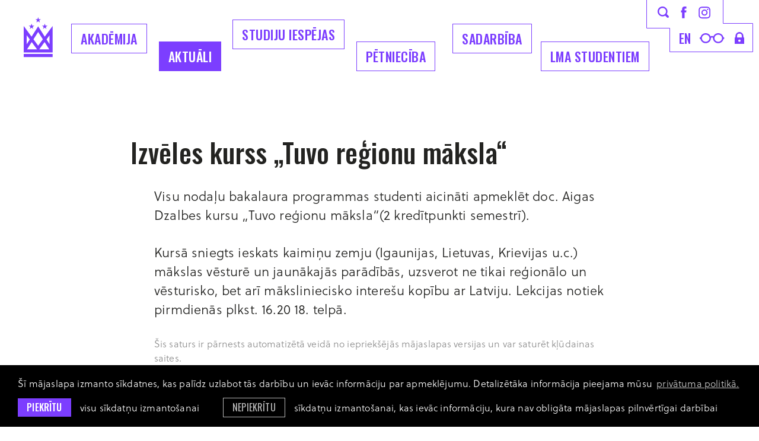

--- FILE ---
content_type: text/html; charset=utf-8
request_url: https://www.lma.lv/aktuali/izveles-kurss-tuvo-regionu-maksla
body_size: 5820
content:
<!DOCTYPE html> 
<html lang="lv">
<head>
	<meta charset="UTF-8"> 
	<meta http-equiv="X-UA-Compatible" content="IE=edge">
	<meta name="viewport" content="width=device-width, initial-scale=1">
	
	<meta name="SKYPE_TOOLBAR" content="SKYPE_TOOLBAR_PARSER_COMPATIBLE" />
	
	<meta name="keywords" content="māksla, dizains, izglītība, akadēmija, studijas" />
	<meta name="description" content="Latvijas Mākslas akadēmija ir izglītības iestāde ar studiju programmām mākslās un dizainā." />
	<meta name="author" content="LMA">

	<title>Izvēles kurss „Tuvo reģionu māksla“ — Latvijas Mākslas akadēmija</title>
	<link rel="apple-touch-icon-precomposed" sizes="57x57" href="/assets/favicons/apple-touch-icon-57x57.png" />
	<link rel="apple-touch-icon-precomposed" sizes="114x114" href="/assets/favicons/apple-touch-icon-114x114.png" />
	<link rel="apple-touch-icon-precomposed" sizes="72x72" href="/assets/favicons/apple-touch-icon-72x72.png" />
	<link rel="apple-touch-icon-precomposed" sizes="144x144" href="/assets/favicons/apple-touch-icon-144x144.png" />
	<link rel="apple-touch-icon-precomposed" sizes="60x60" href="/assets/favicons/apple-touch-icon-60x60.png" />
	<link rel="apple-touch-icon-precomposed" sizes="120x120" href="/assets/favicons/apple-touch-icon-120x120.png" />
	<link rel="apple-touch-icon-precomposed" sizes="76x76" href="/assets/favicons/apple-touch-icon-76x76.png" />
	<link rel="apple-touch-icon-precomposed" sizes="152x152" href="/assets/favicons/apple-touch-icon-152x152.png" />
	<link rel="icon" type="image/png" href="/assets/favicons/favicon-196x196.png" sizes="196x196" />
	<link rel="icon" type="image/png" href="/assets/favicons/favicon-96x96.png" sizes="96x96" />
	<link rel="icon" type="image/png" href="/assets/favicons/favicon-32x32.png" sizes="32x32" />
	<link rel="icon" type="image/png" href="/assets/favicons/favicon-16x16.png" sizes="16x16" />
	<link rel="icon" type="image/png" href="/assets/favicons/favicon-128.png" sizes="128x128" />
	<meta name="application-name" content="&nbsp;"/>
	<meta name="msapplication-TileColor" content="#FFFFFF" />
	<meta name="msapplication-TileImage" content="/assets/favicons/mstile-144x144.png" />
	<meta name="msapplication-square70x70logo" content="/assets/favicons/mstile-70x70.png" />
	<meta name="msapplication-square150x150logo" content="/assets/favicons/mstile-150x150.png" />
	<meta name="msapplication-wide310x150logo" content="/assets/favicons/mstile-310x150.png" />
	<meta name="msapplication-square310x310logo" content="/assets/favicons/mstile-310x310.png" />
	<link rel="alternate" hreflang="lv" href="/lv" />
	<link rel="canonical" href="/lv" />
	<link rel="alternate" hreflang="en" href="/en" />
	
	<meta property="og:title" content="Izvēles kurss „Tuvo reģionu māksla“"/>
	<meta property="og:url" content="https://www.lma.lv/aktuali/izveles-kurss-tuvo-regionu-maksla"/>
	<meta property="og:site_name" content="Latvijas Mākslas akadēmija"/>
	<meta property="og:image" content="https://www.lma.lv/assets/images/placeholder-news-thumb.svg"/>
	<meta name="twitter:card" content="summary_large_image" />
	<meta name="twitter:title" content="Izvēles kurss „Tuvo reģionu māksla“"/>
	<meta name="twitter:site" content="@ArtAcademy_LV" />
	<meta name="twitter:creator" content="@ArtAcademy_LV" />
	<meta name="twitter:image" content="https://www.lma.lv/assets/images/placeholder-news-thumb.svg" />
	<meta name="twitter:card" content="summary" />
	<meta name="twitter:url" content="https://www.lma.lv/aktuali/izveles-kurss-tuvo-regionu-maksla"/>
	<meta name="twitter:title" content="Izvēles kurss „Tuvo reģionu māksla“"/>
	<meta name="twitter:image" content="https://www.lma.lv/assets/images/placeholder-news-thumb.svg" />

	
	<link rel="stylesheet" href="https://use.typekit.net/zbw0ive.css">
	<link rel="stylesheet" href="/assets/css/main.min.css?v=1.0.29">
	<link rel="stylesheet" href="/assets/css/cookies.css?v=1.0.0">

	<!--[if lt IE 9]>
	<script src="/bower_components/html5shiv/dist/html5shiv.min.js"></script>
	<![endif]-->

	<script>
		var sys_lang = 'lv';
		var cookieconsent_href = '/privatuma-politika';
	</script>

	<script>
		window.dataLayer = window.dataLayer || [];
        function gtag(){dataLayer.push(arguments);}
        gtag('consent', 'default', {
			'ad_storage': 'denied',
            'ad_user_data': 'denied',
            'ad_personalization': 'denied',
            'analytics_storage': 'denied'
        });
	</script>

	<script src="/bower_components/jquery/dist/jquery.min.js"></script>
	<script src="/js/dictionary/"></script>
	<script src="/assets/vendor/paroller/jquery.paroller.min.js"></script>
	
	
	
	<link rel="stylesheet" href="/assets/vendor/fancybox/jquery.fancybox.min.css">
	<script src="/assets/vendor/fancybox/jquery.fancybox.min.js"></script>
	
	
	
	<script src="/assets/scripts/init.js?v=1.0.24"></script>

	<link rel="stylesheet" href="//cdnjs.cloudflare.com/ajax/libs/cookieconsent2/3.0.3/cookieconsent.min.css" />
	<script src="//cdnjs.cloudflare.com/ajax/libs/cookieconsent2/3.0.3/cookieconsent.min.js"></script>

	<!-- Google tag (gtag.js) -->
	<script async src="https://www.googletagmanager.com/gtag/js?id=G-E65CWG8QT7"></script>
	<script>
		window.dataLayer = window.dataLayer || [];
		function gtag(){dataLayer.push(arguments);}
		gtag('js', new Date());
		gtag('config', 'G-E65CWG8QT7');
	</script>

	<script>
		initCookieConsent();
	</script>
</head>

<body class="news-article-page">
	<!--[if lt IE 9]>
		<p class="legacy-browser">You are using an <b>outdated</b> browser. Please <a href="http://outdatedbrowser.com/" target="_blank" rel="nofollow">upgrade your browser</a> to improve your experience.</p>
	<![endif]-->

	

	
	<div class="main-top-search-block dark clearfix">
		<div class="l-wrap">
			<a href="#" class="close-top-search">
				<svg class="icon icon-close-menu" role="img" width="37" height="37" viewBox="0 0 37 37">
					<use xlink:href="/assets/images/svg-defs.svg#icon-close-menu"></use>
				</svg>
			</a>
			<form id="top-search-form" class="search-form-js" action="/mekletajs" method="get">
				<div class="input-block clearfix">
					<input name="q" class="input-search" placeholder="Meklēt" onfocus="this.placeholder=''" onblur="this.placeholder='Meklēt'" type="text">
					<a href="#" class="submit-search">
						<svg class="icon icon-search" role="img" width="40" height="40" viewBox="0 0 19 19">
							<use xlink:href="/assets/images/svg-defs.svg#icon-search"></use>
						</svg>
					</a>
				</div>
				<a href="#" class="btn submit-search mob-submit-search">Meklēt</a>
			</form>
		</div>
	</div>
	
	
	<header class="main-header clearfix">
		<div class="l-wrap clearfix">
			<a href="/lv" class="main-logo">
				<svg class="icon icon-main-logo" role="img" width="49" height="68" viewBox="0 0 49 68">
					<use xlink:href="/assets/images/svg-defs.svg#icon-main-logo-new"/>
				</svg>
				<span class="main-logo-letter">
					<svg class="icon icon-main-logo-letters" role="img" width="50" height="26" viewBox="0 0 50 26">
						<use xlink:href="/assets/images/svg-defs.svg#icon-main-logo-letters"/>
					</svg>
				</span>
			</a>

			<a href="#" class="mob-hamburger">Izvēlne</a>
			
			<nav class="mob-language-menu clearfix">
				
				<a class="lang-link" href="/en">en</a>
				
			</nav>
			
			<a class="mob-search-link search-link" href="#">
				<svg class="icon icon-search" role="img" width="19" height="19" viewBox="0 0 19 19">
					<use xlink:href="/assets/images/svg-defs.svg#icon-search"></use>
				</svg>
			</a>
			<a href="#" class="close-main-menu">
				<svg class="icon icon-close-menu" role="img" width="37" height="37" viewBox="0 0 37 37">
					<use xlink:href="/assets/images/svg-defs.svg#icon-close-menu"/>
				</svg>
			</a>
			
			<div class="main-menu-block clearfix">
				
				<nav class="main-navigation-block clearfix">
					<ul class="main-navigation unstyled-list clearfix">
						
						<li class="with-submenu">
							<a class="link" href="/akademija">Akadēmija</a>
							
							<div class="submenu-outer-block clearfix">
								<ul class="submenu unstyled-list">
									
									<li><a class="submenu-link" href="/akademija/par-akademiju">Par akadēmiju</a></li>
									
									<li><a class="submenu-link" href="/akademija/programmas">Studiju programmas</a></li>
									
									<li><a class="submenu-link" href="/akademija/struktura">Struktūra</a></li>
									
									<li><a class="submenu-link" href="/akademija/musu-cilveki">Mūsu cilvēki</a></li>
									
									<li><a class="submenu-link" href="/akademija/pilot">Mākslas telpa PILOT</a></li>
									
									<li><a class="submenu-link" href="/akademija/projekti">Aktuālie projekti</a></li>
									
									<li><a class="submenu-link" href="/akademija/koris-senais-kalns">LMA koris Senais Kalns</a></li>
									
									<li><a class="submenu-link" href="/akademija/dokumenti-1">Dokumenti</a></li>
									
									<li><a class="submenu-link" href="/akademija/iepirkumi-1">Iepirkumi</a></li>
									
									<li><a class="submenu-link" href="/akademija/bankas-rekviziti">Bankas rekvizīti</a></li>
									
									<li><a class="submenu-link" href="/akademija/kontakti">Kontakti</a></li>
									
									<li><a class="submenu-link" href="/akademija/logo">Logo</a></li>
									
									<li><a class="submenu-link" href="/akademija/studiju-norises-vietas">Studiju norises vietas</a></li>
									
								</ul>
							</div>
							
						</li>
						
						<li class="with-submenu">
							<a class="link active" href="/aktuali">Aktuāli</a>
							
							<div class="submenu-outer-block clearfix">
								<ul class="submenu unstyled-list">
									
									<li><a class="submenu-link" href="/aktuali/akademijas-jaunumi">Akadēmijas jaunumi</a></li>
									
									<li><a class="submenu-link" href="/aktuali/studenti-raksta-1">Studenti raksta</a></li>
									
									<li><a class="submenu-link" href="/aktuali/kulturas-jaunumi">Kultūras jaunumi</a></li>
									
									<li><a class="submenu-link" href="/aktuali/petnieciba">Pētniecība</a></li>
									
									<li><a class="submenu-link" href="/aktuali/studiju-jaunumi">Studiju jaunumi</a></li>
									
									<li><a class="submenu-link" href="https://virtuaal.lma.lv/gallery/main/" target="_blank" rel="nofollow">LMA virtuālā galerija</a></li>
									
									<li><a class="submenu-link" href="/aktuali/erasmus-aktivitates">Erasmus+ aktivitātes</a></li>
									
									<li><a class="submenu-link" href="/aktuali/vakances-1">Vakances</a></li>
									
									<li><a class="submenu-link" href="/aktuali/galerija">Foto galerija</a></li>
									
									<li><a class="submenu-link" href="/aktuali/kalendars">Kalendārs</a></li>
									
								</ul>
							</div>
							
						</li>
						
						<li class="with-submenu">
							<a class="link" href="/studijas">Studiju iespējas</a>
							
							<div class="submenu-outer-block clearfix">
								<ul class="submenu unstyled-list">
									
									<li><a class="submenu-link" href="/studijas/bakalaura-programmas-iestajparbaudijumu-uzdevumi-20262027-stg">Bakalaura programmas iestājpārbaudījumu uzdevumi 2026./2027. st.g.</a></li>
									
									<li><a class="submenu-link" href="/studijas/studiju-nozares">Studiju specialitātes</a></li>
									
									<li><a class="submenu-link" href="/akademija/programmas">Studiju programmas</a></li>
									
									<li><a class="submenu-link" href="/studijas/kursi-viesstudentiem">Kursi viesstudentiem</a></li>
									
									<li><a class="submenu-link" href="/studijas/kursi-klausitajiem">Kursi klausītājiem</a></li>
									
									<li><a class="submenu-link" href="/studijas/sagatavosanas-kursi">Sagatavošanas kursi</a></li>
									
									<li><a class="submenu-link" href="/studijas/lma-muzizglitibas-kursi">LMA Mūžizglītības kursi</a></li>
									
								</ul>
							</div>
							
						</li>
						
						<li class="with-submenu">
							<a class="link" href="/petnieciba-1">Pētniecība</a>
							
							<div class="submenu-outer-block clearfix">
								<ul class="submenu unstyled-list">
									
									<li><a class="submenu-link" href="/petnieciba-1/petniecibas-aktualitates">Pētniecības aktualitātes</a></li>
									
									<li><a class="submenu-link" href="/petnieciba-1/konferences-1">Konferences</a></li>
									
									<li><a class="submenu-link" href="/petnieciba-1/makslas-vestures-instituts">LMA Mākslas vēstures institūts</a></li>
									
									<li><a class="submenu-link" href="/petnieciba-1/lma-dizaina-un-arhitekturas-instituts">LMA Laikmetīgās mākslas, dizaina un arhitektūras institūts</a></li>
									
									<li><a class="submenu-link" href="/petnieciba-1/lma-restauracijas-un-materialu-izpetes-instituts-">LMA Restaurācijas un materiālu izpētes institūts </a></li>
									
									<li><a class="submenu-link" href="/petnieciba-1/petijumu-projekti">Pētījumu projekti</a></li>
									
								</ul>
							</div>
							
						</li>
						
						<li class="with-submenu">
							<a class="link" href="/sadarbiba">Sadarbība</a>
							
							<div class="submenu-outer-block clearfix">
								<ul class="submenu unstyled-list">
									
									<li><a class="submenu-link" href="/sadarbiba/sadarbibas-partneri">Sadarbības partneri</a></li>
									
									<li><a class="submenu-link" href="/sadarbiba/erasmus">Erasmus+</a></li>
									
									<li><a class="submenu-link" href="/sadarbiba/kuno-1">Kuno</a></li>
									
									<li><a class="submenu-link" href="/sadarbiba/cirrus">Cirrus</a></li>
									
									<li><a class="submenu-link" href="/akademija/projekti">Projekti</a></li>
									
									<li><a class="submenu-link" href="http://baltsenior.lma.lv/" target="_blank" rel="nofollow">BaltSe@nioR bibliotēka</a></li>
									
									<li><a class="submenu-link" href="/sadarbiba/absolventu-asociacija">Absolventu asociācija</a></li>
									
									<li><a class="submenu-link" href="/akademija/atbalstitaji">Atbalstītāji</a></li>
									
								</ul>
							</div>
							
						</li>
						
						<li class="with-submenu">
							<a class="link" href="/studentiem">LMA Studentiem</a>
							
							<div class="submenu-outer-block clearfix">
								<ul class="submenu unstyled-list">
									
									<li><a class="submenu-link" href="/studentiem/lekciju-saraksts">Lekciju saraksts</a></li>
									
									<li><a class="submenu-link" href="https://lms.lma.lv/login/index.php" target="_blank" rel="nofollow">LMA Moodle</a></li>
									
									<li><a class="submenu-link" href="/studentiem/sesijas-grafiks">Skašu un sesijas grafiks</a></li>
									
									<li><a class="submenu-link" href="/studentiem/studiju-jaunumi-1">Studiju jaunumi</a></li>
									
									<li><a class="submenu-link" href="/akademija/struktura/biblioteka">Bibliotēka</a></li>
									
									<li><a class="submenu-link" href="/sadarbiba/erasmus">Erasmus+</a></li>
									
									<li><a class="submenu-link" href="/studentiem/stipendijas">Stipendijas</a></li>
									
									<li><a class="submenu-link" href="/studentiem/studejoso-pasparvalde">Studējošo pašpārvalde</a></li>
									
									<li><a class="submenu-link" href="/studentiem/diplomi-un-pielikumi">Diplomi un pielikumi</a></li>
									
									<li><a class="submenu-link" href="/studentiem/studentu-karjeras-atbalsta-centrs">Studentu karjeras atbalsta centrs</a></li>
									
								</ul>
							</div>
							
						</li>
						
					</ul>
				</nav>
				

				<div class="top-icon-block clearfix">
					<svg class="top-icon-block-border" role="img" viewBox="0 0 180 88">
						<use xlink:href="/assets/images/svg-defs.svg#top-icon-block-border-new"></use>
					</svg>
					<div class="top-block clearfix">
						<a class="link search-link" href="#">
							<svg class="icon icon-search" role="img" width="19" height="19" viewBox="0 0 19 19">
								<use xlink:href="/assets/images/svg-defs.svg#icon-search"></use>
							</svg>
						</a>
						<a class="link facebook-link" href="https://www.facebook.com/makslasakademija/" target="_blank" rel="nofollow">
							<svg class="icon icon-facebook-small" role="img" width="10" height="20" viewBox="0 0 10 20">
								<use xlink:href="/assets/images/svg-defs.svg#icon-facebook-small"></use>
							</svg>
						</a>
						<a class="link instagram-link" href="https://www.instagram.com/makslasakademija/" target="_blank" rel="nofollow">
							<svg class="icon icon-instagram-small" role="img" width="20" height="21" viewBox="0 0 20 21">
								<use xlink:href="/assets/images/svg-defs.svg#icon-instagram-small"></use>
							</svg>
						</a>
					</div>
					<div class="bottom-block clearfix">
						
						<nav class="language-menu clearfix">
							
							<a class="lang-link" href="/en">en</a>
							
						</nav>
						
						<a class="link glases-link" href="#">
							<svg class="icon icon-glases" role="img" width="42" height="17" viewBox="0 0 42 17">
								<use xlink:href="/assets/images/svg-defs.svg#icon-glases"></use>
							</svg>
						</a>
						<a class="link lock-link" href="https://lma-idp.lanet.lv/simplesaml/module.php/core/loginuserpass.php?AuthState=_f96d894d4b42a80450d9e12fcf8dee11fd89201166%3Ahttps%3A%2F%2Flma-idp.lanet.lv%2Fsimplesaml%2Fsaml2%2Fidp%2FSSOService.php%3Fspentityid%3Dhttps%253A%252F%252Fluis.lu.lv%252Fshibboleth%26cookieTime%3D1567755641%26RelayState%3Dss%253Amem%253A44c6d0e3a20c4f2b1b962da2ebf24e12467c9e3b6e76c957596d57c5780f38c5" target="_blank" rel="nofollow">
							<svg class="icon icon-lock" role="img" width="16" height="20" viewBox="0 0 16 20">
								<use xlink:href="/assets/images/svg-defs.svg#icon-lock"></use>
							</svg>
						</a>
					</div>
				</div>
			</div>
			<div class="bg-filter"></div>
		</div>
		
		
	</header>

	
		
	<main>
		
		


<section class="section clearfix">
	<div class="l-wrap">
		<article class="simple-article clearfix">
			<div class="simple-article-text-block clearfix">
				<header class="article-section-header clearfix">
					<h2 class="heading2 tt-unset">Izvēles kurss „Tuvo reģionu māksla“</h2>
				</header>
				
				<div class="text-content not-first-child clearfix">
					<p>Visu nodaļu bakalaura programmas studenti aicināti apmeklēt doc. Aigas Dzalbes kursu &bdquo;Tuvo reģionu māksla&ldquo;(2 kredītpunkti semestrī). </p><p>Kursā sniegts ieskats kaimiņu zemju (Igaunijas, Lietuvas, Krievijas u.c.) mākslas vēsturē un jaunākajās parādībās, uzsverot ne tikai reģionālo un vēsturisko, bet arī māksliniecisko intere&scaron;u kopību ar Latviju. Lekcijas notiek pirmdienās plkst. 16.20 18. telpā.</p><p class="c-gray footer-link">Šis saturs ir pārnests automatizētā veidā no iepriekšējās mājaslapas versijas un var saturēt kļūdainas saites.</p>

					
				</div>
				<footer class="article-footer c-gray">
					<time class="article-date footer-link tt-uppercase clearfix" datetime="2015-09-09">9 Sep 2015</time>
					
					<div class="article-category-block">
						<div class="label footer-link tt-uppercase">Kategorija</div>
						<a href="/aktuali/akademijas-jaunumi" class="article-category footer-link tt-uppercase c-gray">Akadēmijas jaunumi</a>
					</div>
					

					
					<div class="share-block clearfix" style="">
						<div class="share-social-list clearfix">
							<a onclick="window.open(this.href, '', 'resizable=no,status=no,location=no,toolbar=no,menubar=no,fullscreen=no,scrollbars=no,dependent=no,width=640,height=480'); return false;" href="https://www.facebook.com/share.php?u=https%3A%2F%2Fwww.lma.lv%2Faktuali%2Fizveles-kurss-tuvo-regionu-maksla" class="share-link facebook" target="_blank" rel="nofollow">
								<svg class="icon icon-facebook" role="img" width="49" height="49" viewBox="0 0 49 49">
									<use xlink:href="/assets/images/svg-defs.svg#icon-share-facebook"></use>
								</svg>
							</a>
							<a onclick="window.open(this.href, '', 'resizable=no,status=no,location=no,toolbar=no,menubar=no,fullscreen=no,scrollbars=no,dependent=no,width=640,height=480'); return false;" href="https://twitter.com/intent/tweet?text=Izv%C4%93les+kurss+%E2%80%9ETuvo+re%C4%A3ionu+m%C4%81ksla%E2%80%9C:+https%3A%2F%2Fwww.lma.lv%2Faktuali%2Fizveles-kurss-tuvo-regionu-maksla&source=webclient" class="share-link twitter" target="_blank" rel="nofollow">
								<svg class="icon icon-twitter" role="img" width="49" height="49" viewBox="0 0 49 49">
									<use xlink:href="/assets/images/svg-defs.svg#icon-share-x"></use>
								</svg>
							</a>
							<a href="mailto:?subject=Check%20out%20%22Izv%C4%93les%20kurss%20%E2%80%9ETuvo%20re%C4%A3ionu%20m%C4%81ksla%E2%80%9C%22&body=Link%0A%20https%3A%2F%2Fwww.lma.lv%2Faktuali%2Fizveles-kurss-tuvo-regionu-maksla" class="share-link email" target="_blank" rel="nofollow">
								<svg class="icon icon-email" role="img" width="49" height="49" viewBox="0 0 49 49">
									<use xlink:href="/assets/images/svg-defs.svg#icon-share-email"></use>
								</svg>
							</a>
							
						</div>
					</div>
					

					
					<div class="next-article-block clearfix">
						<a href="/aktuali/izveles-kurss-ievads-austrumu-maksla-un-arhitektura" class="next-article-link footer-link">Nākamais raksts →</a>
						<p class="description footer-link">Izvēles kurss „Ievads Austrumu mākslā un arhitektūrā“</p>
					</div>
					
				</footer>
			</div>
			
			
		</article>

		
	</div>
</section>

	</main>
		
	

	
	<footer class="main-footer">
		<div class="footer-inner-block l-wrap">
			<div class="footer-logo-block">
				<img class="footer-logo" src="/assets/images/lma-logo-new.svg" alt="">
			</div>
			
			<div class="footer-links-block clearfix">
				
				<section class="follow-us-block clearfix">
					<h2 class="footer-title">Seko mums</h2>
					<div class="link-list">
						
						<a href="https://www.facebook.com/makslasakademija/" class="link" target="_blank" rel="nofollow">Facebook</a>
						
						<a href="https://www.instagram.com/makslasakademija/" class="link" target="_blank" rel="nofollow">Instagram</a>
						
						<a href="https://twitter.com/artacademy_lv" class="link" target="_blank" rel="nofollow">Twitter</a>
						
					</div>
				</section>
				
				
				
				<section class="industries-block clearfix">
					<h2 class="footer-title">Nozares</h2>
					
					<nav class="footer-nav clearfix">
						
						<a class="link" href="/studijas/studiju-nozares/gleznieciba">Glezniecība</a>
						
						<a class="link" href="/studijas/studiju-nozares/grafika">Grafika</a>
						
						<a class="link" href="/studijas/studiju-nozares/telnieciba">Tēlniecība</a>
						
						<a class="link" href="/studijas/studiju-nozares/zimesana">Zīmēšana (MA)</a>
						
						<a class="link" href="/studijas/studiju-nozares/tekstilmaksla">Tekstils</a>
						
						<a class="link" href="/studijas/studiju-nozares/keramika">Keramika</a>
						
						<a class="link" href="/studijas/studiju-nozares/stikla-maksla">Stikla māksla</a>
						
						<a class="link" href="/studijas/studiju-nozares/modes-maksla">Modes dizains</a>
						
						<a class="link" href="/studijas/studiju-nozares/metala-dizains">Metāla dizains</a>
						
						<a class="link" href="/studijas/studiju-nozares/grafikas-dizains">Grafikas dizains</a>
						
						<a class="link" href="/studijas/studiju-nozares/interjera-dizains">Interjera dizains</a>
						
						<a class="link" href="/studijas/studiju-nozares/produktu-dizains">Produktu dizains</a>
						
						<a class="link" href="/studijas/studiju-nozares/funkcionalais-dizains">Funkcionālais dizains (MA)</a>
						
						<a class="link" href="/studijas/studiju-nozares/pakalpojumu-dizaina-strategijas-un-inovacijas">Pakalpojumu dizaina stratēģijas un inovācijas (MA)</a>
						
						<a class="link" href="/studijas/studiju-nozares/vizuala-komunikacija">Vizuālā komunikācija</a>
						
						<a class="link" href="/studijas/studiju-nozares/kustiba-attels-skana">Kustība. Attēls. Skaņa.</a>
						
						<a class="link" href="/studijas/studiju-nozares/scenografija">Scenogrāfija</a>
						
						<a class="link" href="/studijas/studiju-nozares/vides-maksla">Vides māksla</a>
						
						<a class="link" href="/studijas/studiju-nozares/restauracija">Restaurācija</a>
						
						<a class="link" href="/studijas/studiju-nozares/makslas-vesture-un-teorija">Mākslas vēsture un teorija</a>
						
						<a class="link" href="/studijas/studiju-nozares/kuratoru-studijas-ma">Kuratoru studijas (MA)</a>
						
						<a class="link" href="/studijas/studiju-nozares/post">POST (MA)</a>
						
						<a class="link" href="/studijas/studiju-nozares/humanitaro-zinatnu-katedra">Humanitāro zinātņu katedra</a>
						
					</nav>
				</section>
				
			</div>

			<div class="copyright-block">
				<a href="#" class="back-to-top">
					<svg class="icon icon-back-to-top" role="img" width="33" height="60" viewBox="0 0 33 60">
						<use xlink:href="/assets/images/svg-defs.svg#icon-back-to-top"/>
					</svg>
				</a>
				
				<div class="footer-bottom-nav">
					
					<a class="link" href="/privatuma-politika">Privātuma politika</a>
					
					<a class="link" href="/pieklustamibas-pazinojums">Piekļūstamības paziņojums</a>
					
				</div>
				
				<p>&copy; LMA 2026. Visas tiesības aizsargātas. <a class="link" href="https://www.facebook.com/profile.php?id=100004442141240" target="_blank" rel="nofollow">Rūtas Jumītes</a> dizains — <a class="link" href="https://graftik.com" target="_blank">Graftik</a> izstrāde</p>
			</div>
		</div>
	</footer>
	
	
	
	<script src="/bower_components/svg4everybody/dist/svg4everybody.min.js"></script>
	<script>svg4everybody();</script>
</body>
</html>